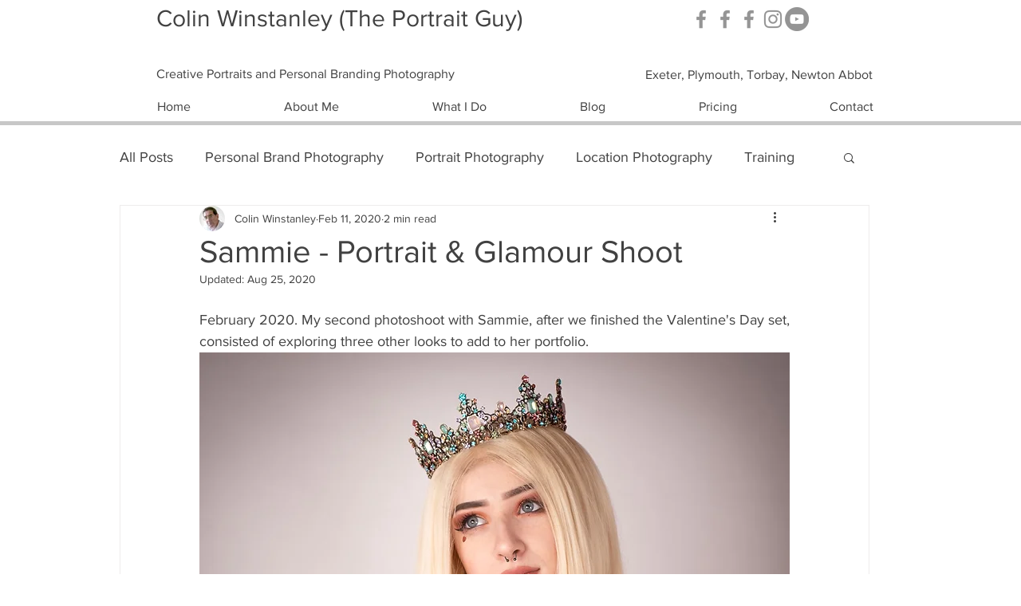

--- FILE ---
content_type: text/css; charset=utf-8
request_url: https://www.colinwinstanley.com/_serverless/pro-gallery-css-v4-server/layoutCss?ver=2&id=5e90g-not-scoped&items=3467_640_800%7C3416_640_800%7C3503_640_800%7C3545_640_800%7C3363_640_800%7C3377_640_800&container=1734_740_607.6875_720&options=gallerySizeType:px%7CenableInfiniteScroll:true%7CtitlePlacement:SHOW_ON_HOVER%7CimageMargin:20%7CisVertical:false%7CgridStyle:0%7CgalleryLayout:1%7CnumberOfImagesPerRow:0%7CgallerySizePx:300%7CcubeType:fill%7CgalleryThumbnailsAlignment:none
body_size: -217
content:
#pro-gallery-5e90g-not-scoped [data-hook="item-container"][data-idx="0"].gallery-item-container{opacity: 1 !important;display: block !important;transition: opacity .2s ease !important;top: 0px !important;left: 0px !important;right: auto !important;height: 292px !important;width: 233px !important;} #pro-gallery-5e90g-not-scoped [data-hook="item-container"][data-idx="0"] .gallery-item-common-info-outer{height: 100% !important;} #pro-gallery-5e90g-not-scoped [data-hook="item-container"][data-idx="0"] .gallery-item-common-info{height: 100% !important;width: 100% !important;} #pro-gallery-5e90g-not-scoped [data-hook="item-container"][data-idx="0"] .gallery-item-wrapper{width: 233px !important;height: 292px !important;margin: 0 !important;} #pro-gallery-5e90g-not-scoped [data-hook="item-container"][data-idx="0"] .gallery-item-content{width: 233px !important;height: 292px !important;margin: 0px 0px !important;opacity: 1 !important;} #pro-gallery-5e90g-not-scoped [data-hook="item-container"][data-idx="0"] .gallery-item-hover{width: 233px !important;height: 292px !important;opacity: 1 !important;} #pro-gallery-5e90g-not-scoped [data-hook="item-container"][data-idx="0"] .item-hover-flex-container{width: 233px !important;height: 292px !important;margin: 0px 0px !important;opacity: 1 !important;} #pro-gallery-5e90g-not-scoped [data-hook="item-container"][data-idx="0"] .gallery-item-wrapper img{width: 100% !important;height: 100% !important;opacity: 1 !important;} #pro-gallery-5e90g-not-scoped [data-hook="item-container"][data-idx="1"].gallery-item-container{opacity: 1 !important;display: block !important;transition: opacity .2s ease !important;top: 0px !important;left: 253px !important;right: auto !important;height: 292px !important;width: 233px !important;} #pro-gallery-5e90g-not-scoped [data-hook="item-container"][data-idx="1"] .gallery-item-common-info-outer{height: 100% !important;} #pro-gallery-5e90g-not-scoped [data-hook="item-container"][data-idx="1"] .gallery-item-common-info{height: 100% !important;width: 100% !important;} #pro-gallery-5e90g-not-scoped [data-hook="item-container"][data-idx="1"] .gallery-item-wrapper{width: 233px !important;height: 292px !important;margin: 0 !important;} #pro-gallery-5e90g-not-scoped [data-hook="item-container"][data-idx="1"] .gallery-item-content{width: 233px !important;height: 292px !important;margin: 0px 0px !important;opacity: 1 !important;} #pro-gallery-5e90g-not-scoped [data-hook="item-container"][data-idx="1"] .gallery-item-hover{width: 233px !important;height: 292px !important;opacity: 1 !important;} #pro-gallery-5e90g-not-scoped [data-hook="item-container"][data-idx="1"] .item-hover-flex-container{width: 233px !important;height: 292px !important;margin: 0px 0px !important;opacity: 1 !important;} #pro-gallery-5e90g-not-scoped [data-hook="item-container"][data-idx="1"] .gallery-item-wrapper img{width: 100% !important;height: 100% !important;opacity: 1 !important;} #pro-gallery-5e90g-not-scoped [data-hook="item-container"][data-idx="2"].gallery-item-container{opacity: 1 !important;display: block !important;transition: opacity .2s ease !important;top: 0px !important;left: 506px !important;right: auto !important;height: 292px !important;width: 234px !important;} #pro-gallery-5e90g-not-scoped [data-hook="item-container"][data-idx="2"] .gallery-item-common-info-outer{height: 100% !important;} #pro-gallery-5e90g-not-scoped [data-hook="item-container"][data-idx="2"] .gallery-item-common-info{height: 100% !important;width: 100% !important;} #pro-gallery-5e90g-not-scoped [data-hook="item-container"][data-idx="2"] .gallery-item-wrapper{width: 234px !important;height: 292px !important;margin: 0 !important;} #pro-gallery-5e90g-not-scoped [data-hook="item-container"][data-idx="2"] .gallery-item-content{width: 234px !important;height: 292px !important;margin: 0px 0px !important;opacity: 1 !important;} #pro-gallery-5e90g-not-scoped [data-hook="item-container"][data-idx="2"] .gallery-item-hover{width: 234px !important;height: 292px !important;opacity: 1 !important;} #pro-gallery-5e90g-not-scoped [data-hook="item-container"][data-idx="2"] .item-hover-flex-container{width: 234px !important;height: 292px !important;margin: 0px 0px !important;opacity: 1 !important;} #pro-gallery-5e90g-not-scoped [data-hook="item-container"][data-idx="2"] .gallery-item-wrapper img{width: 100% !important;height: 100% !important;opacity: 1 !important;} #pro-gallery-5e90g-not-scoped [data-hook="item-container"][data-idx="3"]{display: none !important;} #pro-gallery-5e90g-not-scoped [data-hook="item-container"][data-idx="4"]{display: none !important;} #pro-gallery-5e90g-not-scoped [data-hook="item-container"][data-idx="5"]{display: none !important;} #pro-gallery-5e90g-not-scoped .pro-gallery-prerender{height:603.5897435897435px !important;}#pro-gallery-5e90g-not-scoped {height:603.5897435897435px !important; width:740px !important;}#pro-gallery-5e90g-not-scoped .pro-gallery-margin-container {height:603.5897435897435px !important;}#pro-gallery-5e90g-not-scoped .pro-gallery {height:603.5897435897435px !important; width:740px !important;}#pro-gallery-5e90g-not-scoped .pro-gallery-parent-container {height:603.5897435897435px !important; width:760px !important;}

--- FILE ---
content_type: text/css; charset=utf-8
request_url: https://www.colinwinstanley.com/_serverless/pro-gallery-css-v4-server/layoutCss?ver=2&id=cnh5f-not-scoped&items=3469_640_800%7C3519_800_800%7C3376_640_800%7C3448_640_800%7C3557_640_800%7C3466_640_800%7C3385_640_800%7C3666_640_800%7C3483_640_800%7C3665_640_800%7C3528_640_800%7C3893_640_800&container=2395.6875_740_886.28125_720&options=gallerySizeType:px%7CenableInfiniteScroll:true%7CtitlePlacement:SHOW_ON_HOVER%7CimageMargin:20%7CisVertical:false%7CgridStyle:0%7CgalleryLayout:1%7CnumberOfImagesPerRow:0%7CgallerySizePx:300%7CcubeRatio:1%7CcubeType:fill%7CgalleryThumbnailsAlignment:none%7CthumbnailSpacings:0
body_size: -156
content:
#pro-gallery-cnh5f-not-scoped [data-hook="item-container"][data-idx="0"].gallery-item-container{opacity: 1 !important;display: block !important;transition: opacity .2s ease !important;top: 0px !important;left: 0px !important;right: auto !important;height: 270px !important;width: 216px !important;} #pro-gallery-cnh5f-not-scoped [data-hook="item-container"][data-idx="0"] .gallery-item-common-info-outer{height: 100% !important;} #pro-gallery-cnh5f-not-scoped [data-hook="item-container"][data-idx="0"] .gallery-item-common-info{height: 100% !important;width: 100% !important;} #pro-gallery-cnh5f-not-scoped [data-hook="item-container"][data-idx="0"] .gallery-item-wrapper{width: 216px !important;height: 270px !important;margin: 0 !important;} #pro-gallery-cnh5f-not-scoped [data-hook="item-container"][data-idx="0"] .gallery-item-content{width: 216px !important;height: 270px !important;margin: 0px 0px !important;opacity: 1 !important;} #pro-gallery-cnh5f-not-scoped [data-hook="item-container"][data-idx="0"] .gallery-item-hover{width: 216px !important;height: 270px !important;opacity: 1 !important;} #pro-gallery-cnh5f-not-scoped [data-hook="item-container"][data-idx="0"] .item-hover-flex-container{width: 216px !important;height: 270px !important;margin: 0px 0px !important;opacity: 1 !important;} #pro-gallery-cnh5f-not-scoped [data-hook="item-container"][data-idx="0"] .gallery-item-wrapper img{width: 100% !important;height: 100% !important;opacity: 1 !important;} #pro-gallery-cnh5f-not-scoped [data-hook="item-container"][data-idx="1"].gallery-item-container{opacity: 1 !important;display: block !important;transition: opacity .2s ease !important;top: 0px !important;left: 236px !important;right: auto !important;height: 270px !important;width: 270px !important;} #pro-gallery-cnh5f-not-scoped [data-hook="item-container"][data-idx="1"] .gallery-item-common-info-outer{height: 100% !important;} #pro-gallery-cnh5f-not-scoped [data-hook="item-container"][data-idx="1"] .gallery-item-common-info{height: 100% !important;width: 100% !important;} #pro-gallery-cnh5f-not-scoped [data-hook="item-container"][data-idx="1"] .gallery-item-wrapper{width: 270px !important;height: 270px !important;margin: 0 !important;} #pro-gallery-cnh5f-not-scoped [data-hook="item-container"][data-idx="1"] .gallery-item-content{width: 270px !important;height: 270px !important;margin: 0px 0px !important;opacity: 1 !important;} #pro-gallery-cnh5f-not-scoped [data-hook="item-container"][data-idx="1"] .gallery-item-hover{width: 270px !important;height: 270px !important;opacity: 1 !important;} #pro-gallery-cnh5f-not-scoped [data-hook="item-container"][data-idx="1"] .item-hover-flex-container{width: 270px !important;height: 270px !important;margin: 0px 0px !important;opacity: 1 !important;} #pro-gallery-cnh5f-not-scoped [data-hook="item-container"][data-idx="1"] .gallery-item-wrapper img{width: 100% !important;height: 100% !important;opacity: 1 !important;} #pro-gallery-cnh5f-not-scoped [data-hook="item-container"][data-idx="2"].gallery-item-container{opacity: 1 !important;display: block !important;transition: opacity .2s ease !important;top: 0px !important;left: 526px !important;right: auto !important;height: 270px !important;width: 214px !important;} #pro-gallery-cnh5f-not-scoped [data-hook="item-container"][data-idx="2"] .gallery-item-common-info-outer{height: 100% !important;} #pro-gallery-cnh5f-not-scoped [data-hook="item-container"][data-idx="2"] .gallery-item-common-info{height: 100% !important;width: 100% !important;} #pro-gallery-cnh5f-not-scoped [data-hook="item-container"][data-idx="2"] .gallery-item-wrapper{width: 214px !important;height: 270px !important;margin: 0 !important;} #pro-gallery-cnh5f-not-scoped [data-hook="item-container"][data-idx="2"] .gallery-item-content{width: 214px !important;height: 270px !important;margin: 0px 0px !important;opacity: 1 !important;} #pro-gallery-cnh5f-not-scoped [data-hook="item-container"][data-idx="2"] .gallery-item-hover{width: 214px !important;height: 270px !important;opacity: 1 !important;} #pro-gallery-cnh5f-not-scoped [data-hook="item-container"][data-idx="2"] .item-hover-flex-container{width: 214px !important;height: 270px !important;margin: 0px 0px !important;opacity: 1 !important;} #pro-gallery-cnh5f-not-scoped [data-hook="item-container"][data-idx="2"] .gallery-item-wrapper img{width: 100% !important;height: 100% !important;opacity: 1 !important;} #pro-gallery-cnh5f-not-scoped [data-hook="item-container"][data-idx="3"]{display: none !important;} #pro-gallery-cnh5f-not-scoped [data-hook="item-container"][data-idx="4"]{display: none !important;} #pro-gallery-cnh5f-not-scoped [data-hook="item-container"][data-idx="5"]{display: none !important;} #pro-gallery-cnh5f-not-scoped [data-hook="item-container"][data-idx="6"]{display: none !important;} #pro-gallery-cnh5f-not-scoped [data-hook="item-container"][data-idx="7"]{display: none !important;} #pro-gallery-cnh5f-not-scoped [data-hook="item-container"][data-idx="8"]{display: none !important;} #pro-gallery-cnh5f-not-scoped [data-hook="item-container"][data-idx="9"]{display: none !important;} #pro-gallery-cnh5f-not-scoped [data-hook="item-container"][data-idx="10"]{display: none !important;} #pro-gallery-cnh5f-not-scoped [data-hook="item-container"][data-idx="11"]{display: none !important;} #pro-gallery-cnh5f-not-scoped .pro-gallery-prerender{height:1204.9084249084249px !important;}#pro-gallery-cnh5f-not-scoped {height:1204.9084249084249px !important; width:740px !important;}#pro-gallery-cnh5f-not-scoped .pro-gallery-margin-container {height:1204.9084249084249px !important;}#pro-gallery-cnh5f-not-scoped .pro-gallery {height:1204.9084249084249px !important; width:740px !important;}#pro-gallery-cnh5f-not-scoped .pro-gallery-parent-container {height:1204.9084249084249px !important; width:760px !important;}